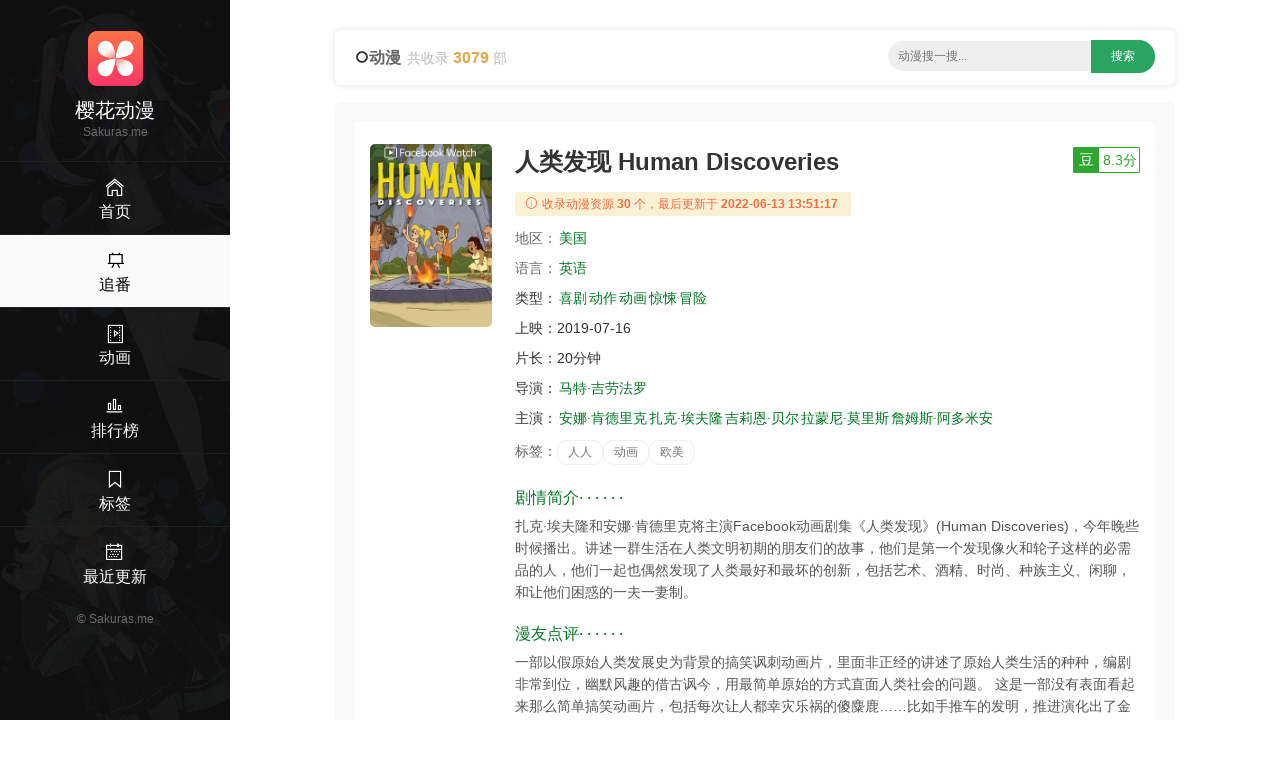

--- FILE ---
content_type: text/html;charset=UTF-8
request_url: https://sakuras.me/movie/13840836.html
body_size: 9013
content:
<!DOCTYPE html><html lang="en"><head><meta content="text/html; charset=UTF-8" http-equiv="Content-Type" /><title>2019人人喜剧《人类发现》动漫BT迅雷下载 - 樱花动漫</title><meta content="width=device-width, initial-scale=1, maximum-scale=1, user-scalable=no" name="viewport" /><meta content="IE=edge,chrome=1" http-equiv="X-UA-Compatible" /><meta name="keywords" content="人类发现,人人,喜剧,樱花动漫,二次元,动漫下载,ACG动漫,ACG,动画,漫画,新番" /><meta name="description" content="《人类发现 Human Discoveries》ACG动漫迅雷BT下载 上映：2019-07-16 简介：扎克·埃夫隆和安娜·肯德里克将主演Facebook动画剧集《人类发现》(Human Discoveries)，今年晚些时候播出。讲述一群生活在人类文明初期的朋友们的故事，他们是第一个发现像火和轮子这样的必需品的人，他们一起也偶然发现了人类最好和最坏的创新，包括艺术、酒精、时尚、种族主义、闲聊，和让他们困惑的一夫一妻制。 - 樱花动漫" /><meta content="IE=edge" http-equiv="X-UA-COMPATIBLE" /><link rel="shortcut icon" href="/static/img/favicon.png" /><link rel="stylesheet" type="text/css" href="/static/css/main.css" /><script src="/static/js/jquery/1.12.4/jquery.min.js" type="abc204dcadaf7e4fafd6af90-text/javascript"></script><script src="/static/js/jquery-cookie/1.4.1/jquery.cookie.min.js" type="abc204dcadaf7e4fafd6af90-text/javascript"></script><script src="/static/js/common.js" type="abc204dcadaf7e4fafd6af90-text/javascript"></script></head><body><div><header class="ba7e451ea30262abda7" id="ba7e451ea30262abda7"><a class="bc5400b8d563" href="/"><img alt="樱花动漫" src="/static/img/logo.png" /></a></header><div class="b76e760b99272a8fcb5" id="b76e760b99272a8fcb5"><div class="bda3b5c9" id="bda3b5c9"><span></span><span></span><span></span></div></div><div class="bc2d6970425c"><a href="/"><i class="bee3 czs-home-l"></i></a></div><div class="bc7a53c4" id="bc7a53c4"><a class="b1725" href="/"><img alt="樱花动漫" src="/static/img/logo.png" /></a><h3>樱花动漫</h3><div class="bde9eb220bd86be80">Sakuras.me</div><div class="b901047cf be9c0682600"><a href="/" title="首页"><i class="b3ee czs-home-l"></i><span>首页</span></a></div><div class="b901047cf be9c0682600 b2c1420"><a href="/tv.html" title="新番连载"><i class="b3ee czs-board-l"></i><span>追番</span></a></div><div class="b901047cf be9c0682600"><a href="/movies.html" title="动画&OVA"><i class="b3ee czs-film-l"></i><span>动画</span></a></div><div class="b901047cf be9c0682600"><a href="/rank.html" title="动漫排行"><i class="b3ee czs-bar-chart-l"></i><span>排行榜</span></a></div><div class="b901047cf be9c0682600"><a href="/tags.html" title="动漫热门标签"><i class="b3ee czs-bookmark-l"></i><span>标签</span></a></div><div class="b901047cf be9c0682600"><a href="/news.html" title="动漫最近更新"><i class="b3ee czs-calendar-l"></i><span>最近更新</span></a></div><a class="bfb306d72e" href="/">&#169; <span>Sakuras.me</span></a></div><style>@media screen and (max-width: 767px) {.pjbanner {margin-top: 60px;}.pjbanner .xxx {width: 100% !important;margin: 0 auto !important}}</style></div><div class="bddc8e9646"><div class="b72be"><div class="bdf374 ba98780215ca9"><div class="b72d59dc0"><i class="czs-circle"></i><span class="ba0e5ded8a73feeb">动漫</span><span class="b16bbf8c97a86500">共收录 <em>3079</em> 部</span></div><div class="ba7469974e bcd577056d"><form action="/s/" id="list-search" method="get" onSubmit="if (!window.__cfRLUnblockHandlers) return false; return App.onSubmit()" style="text-align: center; float: none" data-cf-modified-abc204dcadaf7e4fafd6af90-=""><input class="bc0ea357e" id="word" placeholder="动漫搜一搜..." tabindex="2" type="text" value="" /><input class="b919b2d57d" id="btn-search" type="submit" value="搜索" /></form></div></div><div class="bfe47b5a"><div class="b59a2b64df1"><div class="b007"><div class="ba330 bee1c0 b32cef b4f41fe5 bd800a7092"><img style="display: block;" alt="人类发现" src="https://cdn.yinghuadongman.me/view/photo/s_ratio_poster/public/p2569855365.jpg" /></div><div class="be998a bee1c0 b32cef b3496f4"><div class="b586afc9"><h1>人类发现 Human Discoveries</h1><a class="b1cd81aa6c19b bbb1479b62d b8e9e5" id="douban" target="_blank" title="豆瓣评分" alt="30471498"><em>豆</em><span>8.3分</span></a></div><div class="b044b3"><i class="bee3 czs-info-l"></i> 收录动漫资源<em>30</em>个，最后更新于<em>2022-06-13 13:51:17</em></div><p><span class="bdc30fd">地区：</span><a class="bb42f32dfe8 bdf2a22" href="/list-0-0-美国-date-1-30.html" title="美国动漫">美国</a>&nbsp;</p><p><span class="bdc30fd">语言：</span><a class="bb42f32dfe8 bdf2a22" href="/lang/英语.html" title="英语动漫">英语</a></p><p><span class="b505ca1">类型：</span><a class="bb42f32dfe8 bdf2a22" href="/list-喜剧-0-0-date-1-30.html" title="喜剧动漫">喜剧</a><a class="bb42f32dfe8 bdf2a22" href="/list-动作-0-0-date-1-30.html" title="动作动漫">动作</a><a class="bb42f32dfe8 bdf2a22" href="/list-动画-0-0-date-1-30.html" title="动画动漫">动画</a><a class="bb42f32dfe8 bdf2a22" href="/list-惊悚-0-0-date-1-30.html" title="惊悚动漫">惊悚</a><a class="bb42f32dfe8 bdf2a22" href="/list-冒险-0-0-date-1-30.html" title="冒险动漫">冒险</a></p><p><span class="b505ca1">上映：</span><span class="b06d85d1bf6">2019-07-16</span></p><p><span class="b505ca1">片长：</span><span class="b06d85d1bf6">20分钟</span></p><p><span class="b505ca1">导演：</span><a class="bb42f32dfe8 bdf2a22" href="/director/马特·吉劳法罗.html" title="马特·吉劳法罗导演的电影">马特·吉劳法罗</a></p><p class="b86e6c"><span class="b505ca1">主演：</span><a class="bb42f32dfe8 bdf2a22" href="/actor/安娜·肯德里克.html" title="安娜·肯德里克主演的电影">安娜·肯德里克</a><a class="bb42f32dfe8 bdf2a22" href="/actor/扎克·埃夫隆.html" title="扎克·埃夫隆主演的电影">扎克·埃夫隆</a><a class="bb42f32dfe8 bdf2a22" href="/actor/吉莉恩·贝尔.html" title="吉莉恩·贝尔主演的电影">吉莉恩·贝尔</a><a class="bb42f32dfe8 bdf2a22" href="/actor/拉蒙尼·莫里斯.html" title="拉蒙尼·莫里斯主演的电影">拉蒙尼·莫里斯</a><a class="bb42f32dfe8 bdf2a22" href="/actor/詹姆斯·阿多米安.html" title="詹姆斯·阿多米安主演的电影">詹姆斯·阿多米安</a></p><p><span class="bdc30fd">标签：</span><a class="b4126d" href="/tag/人人.html" title="人人动漫">人人</a><a class="b4126d" href="/tag/动画.html" title="动画动漫">动画</a><a class="b4126d" href="/tag/欧美.html" title="欧美动漫">欧美</a></p><h2 class="b5f5b3"><span></span> 剧情简介· · · · · ·</h2><p class="b1f40f7888">扎克·埃夫隆和安娜·肯德里克将主演Facebook动画剧集《人类发现》(Human Discoveries)，今年晚些时候播出。讲述一群生活在人类文明初期的朋友们的故事，他们是第一个发现像火和轮子这样的必需品的人，他们一起也偶然发现了人类最好和最坏的创新，包括艺术、酒精、时尚、种族主义、闲聊，和让他们困惑的一夫一妻制。</p><h2 class="b5f5b3"><span></span> 漫友点评· · · · · ·</h2><p class="b1f40f7888">一部以假原始人类发展史为背景的搞笑讽刺动画片，里面非正经的讲述了原始人类生活的种种，编剧非常到位，幽默风趣的借古讽今，用最简单原始的方式直面人类社会的问题。 这是一部没有表面看起来那么简单搞笑动画片，包括每次让人都幸灾乐祸的傻麋鹿……比如手推车的发明，推进演化出了金融的雏形，然后又是如何推翻的……从个人意识形态到社会意识形态，不同种族的冲突，都有涉猎， 尤其感谢电影讲解“周扒片”的深度解说，扒的用心有深度！</p></div></div></div><div><div class="b59a2b64df1 bb4fa group-download"><h3 class="bdba0a"><i class="czs-category-l bdba79a1be86a"></i>&nbsp;人人影视字幕组 MP4 720P中英双语字幕</h3><div class="bf8243b9"><ul><li><div><input class="bde4a758f" name="download-url" type="checkbox" /><a class="baf6e960dd" href="thunder://QUEvMjAxOTA4MDEvMzA0NzE0OTgvMzEyMTkzLnRvcnJlbnRaWg==">人类发现.Human.Discoveries.S01E01.中英字幕.WEBrip.720P-人人影视.mp4</a><span><label class="copylabel"><a class="copylink" href="javascript:void(0)" rel="nofollow" target="_self" alt="magnet:?xt=urn:btih:fa18cc7d6ac75e01952846faf39223de7bb0b363">复制链接 </a></label>&nbsp;<label class="b248768a"><a rel="nofollow" target="_self" href="thunder://QUFtYWduZXQ6P3h0PXVybjpidGloOmZhMThjYzdkNmFjNzVlMDE5NTI4NDZmYWYzOTIyM2RlN2JiMGIzNjNaWg==">迅雷下载 </a></label>&nbsp;<label class="bfd919d"><a rel="nofollow" target="_blank" href="http://d.miwifi.com/d2r/?url=bWFnbmV0Oj94dD11cm46YnRpaDpmYTE4Y2M3ZDZhYzc1ZTAxOTUyODQ2ZmFmMzkyMjNkZTdiYjBiMzYz">小米路由 </a></label></span></div></li><li><div><input class="bde4a758f" name="download-url" type="checkbox" /><a class="baf6e960dd" href="thunder://QUEvMjAxOTA4MDEvMzA0NzE0OTgvNzAwNzEyLnRvcnJlbnRaWg==">人类发现.Human.Discoveries.S01E02.中英字幕.WEBrip.720P-人人影视.mp4</a><span><label class="copylabel"><a class="copylink" href="javascript:void(0)" rel="nofollow" target="_self" alt="magnet:?xt=urn:btih:b79cb2d918a6a33e00c718f5abca4792174216bb">复制链接 </a></label>&nbsp;<label class="b248768a"><a rel="nofollow" target="_self" href="thunder://QUFtYWduZXQ6P3h0PXVybjpidGloOmI3OWNiMmQ5MThhNmEzM2UwMGM3MThmNWFiY2E0NzkyMTc0MjE2YmJaWg==">迅雷下载 </a></label>&nbsp;<label class="bfd919d"><a rel="nofollow" target="_blank" href="http://d.miwifi.com/d2r/?url=bWFnbmV0Oj94dD11cm46YnRpaDpiNzljYjJkOTE4YTZhMzNlMDBjNzE4ZjVhYmNhNDc5MjE3NDIxNmJi">小米路由 </a></label></span></div></li><li><div><input class="bde4a758f" name="download-url" type="checkbox" /><a class="baf6e960dd" href="thunder://QUEvMjAxOTA4MDEvMzA0NzE0OTgvMTUxMzA4LnRvcnJlbnRaWg==">人类发现.Human.Discoveries.S01E03.中英字幕.WEBrip.720P-人人影视.mp4</a><span><label class="copylabel"><a class="copylink" href="javascript:void(0)" rel="nofollow" target="_self" alt="magnet:?xt=urn:btih:3234bf00077e6c5dd40131001fd83b7fb244a443">复制链接 </a></label>&nbsp;<label class="b248768a"><a rel="nofollow" target="_self" href="thunder://QUFtYWduZXQ6P3h0PXVybjpidGloOjMyMzRiZjAwMDc3ZTZjNWRkNDAxMzEwMDFmZDgzYjdmYjI0NGE0NDNaWg==">迅雷下载 </a></label>&nbsp;<label class="bfd919d"><a rel="nofollow" target="_blank" href="http://d.miwifi.com/d2r/?url=bWFnbmV0Oj94dD11cm46YnRpaDozMjM0YmYwMDA3N2U2YzVkZDQwMTMxMDAxZmQ4M2I3ZmIyNDRhNDQz">小米路由 </a></label></span></div></li><li><div><input class="bde4a758f" name="download-url" type="checkbox" /><a class="baf6e960dd" href="thunder://QUEvMjAxOTA4MDEvMzA0NzE0OTgvMTA1OTE0LnRvcnJlbnRaWg==">人类发现.Human.Discoveries.S01E04.中英字幕.WEBrip.720P-人人影视.mp4</a><span><label class="copylabel"><a class="copylink" href="javascript:void(0)" rel="nofollow" target="_self" alt="magnet:?xt=urn:btih:4425b0ffc9f3b06bd85e42766990eca5c449fcb2">复制链接 </a></label>&nbsp;<label class="b248768a"><a rel="nofollow" target="_self" href="thunder://QUFtYWduZXQ6P3h0PXVybjpidGloOjQ0MjViMGZmYzlmM2IwNmJkODVlNDI3NjY5OTBlY2E1YzQ0OWZjYjJaWg==">迅雷下载 </a></label>&nbsp;<label class="bfd919d"><a rel="nofollow" target="_blank" href="http://d.miwifi.com/d2r/?url=bWFnbmV0Oj94dD11cm46YnRpaDo0NDI1YjBmZmM5ZjNiMDZiZDg1ZTQyNzY2OTkwZWNhNWM0NDlmY2Iy">小米路由 </a></label></span></div></li><li><div><input class="bde4a758f" name="download-url" type="checkbox" /><a class="baf6e960dd" href="thunder://QUEvMjAxOTA4MDEvMzA0NzE0OTgvMzE4ODMxLnRvcnJlbnRaWg==">人类发现.Human.Discoveries.S01E05.中英字幕.WEBrip.720P-人人影视.mp4</a><span><label class="copylabel"><a class="copylink" href="javascript:void(0)" rel="nofollow" target="_self" alt="magnet:?xt=urn:btih:dc0af8df7c45257fbff06776d08447382b2a1e60">复制链接 </a></label>&nbsp;<label class="b248768a"><a rel="nofollow" target="_self" href="thunder://QUFtYWduZXQ6P3h0PXVybjpidGloOmRjMGFmOGRmN2M0NTI1N2ZiZmYwNjc3NmQwODQ0NzM4MmIyYTFlNjBaWg==">迅雷下载 </a></label>&nbsp;<label class="bfd919d"><a rel="nofollow" target="_blank" href="http://d.miwifi.com/d2r/?url=bWFnbmV0Oj94dD11cm46YnRpaDpkYzBhZjhkZjdjNDUyNTdmYmZmMDY3NzZkMDg0NDczODJiMmExZTYw">小米路由 </a></label></span></div></li><li><div><input class="bde4a758f" name="download-url" type="checkbox" /><a class="baf6e960dd" href="thunder://QUEvMjAxOTA4MDEvMzA0NzE0OTgvMjMzMjMyLnRvcnJlbnRaWg==">人类发现.Human.Discoveries.S01E06.中英字幕.WEBrip.720P-人人影视.mp4</a><span><label class="copylabel"><a class="copylink" href="javascript:void(0)" rel="nofollow" target="_self" alt="magnet:?xt=urn:btih:5fe12df82e51c7b5e55ccc94a443eb18b3151944">复制链接 </a></label>&nbsp;<label class="b248768a"><a rel="nofollow" target="_self" href="thunder://QUFtYWduZXQ6P3h0PXVybjpidGloOjVmZTEyZGY4MmU1MWM3YjVlNTVjY2M5NGE0NDNlYjE4YjMxNTE5NDRaWg==">迅雷下载 </a></label>&nbsp;<label class="bfd919d"><a rel="nofollow" target="_blank" href="http://d.miwifi.com/d2r/?url=bWFnbmV0Oj94dD11cm46YnRpaDo1ZmUxMmRmODJlNTFjN2I1ZTU1Y2NjOTRhNDQzZWIxOGIzMTUxOTQ0">小米路由 </a></label></span></div></li><li><div><input class="bde4a758f" name="download-url" type="checkbox" /><a class="baf6e960dd" href="thunder://QUEvMjAxOTA4MDEvMzA0NzE0OTgvMTA4Njc4LnRvcnJlbnRaWg==">人类发现.Human.Discoveries.S01E07.中英字幕.WEBrip.720P-人人影视.mp4</a><span><label class="copylabel"><a class="copylink" href="javascript:void(0)" rel="nofollow" target="_self" alt="magnet:?xt=urn:btih:937d24fd989248219ba46297c18d502b9eb03946">复制链接 </a></label>&nbsp;<label class="b248768a"><a rel="nofollow" target="_self" href="thunder://QUFtYWduZXQ6P3h0PXVybjpidGloOjkzN2QyNGZkOTg5MjQ4MjE5YmE0NjI5N2MxOGQ1MDJiOWViMDM5NDZaWg==">迅雷下载 </a></label>&nbsp;<label class="bfd919d"><a rel="nofollow" target="_blank" href="http://d.miwifi.com/d2r/?url=bWFnbmV0Oj94dD11cm46YnRpaDo5MzdkMjRmZDk4OTI0ODIxOWJhNDYyOTdjMThkNTAyYjllYjAzOTQ2">小米路由 </a></label></span></div></li><li><div><input class="bde4a758f" name="download-url" type="checkbox" /><a class="baf6e960dd" href="thunder://QUEvMjAxOTA4MDEvMzA0NzE0OTgvNDc1NTU5LnRvcnJlbnRaWg==">人类发现.Human.Discoveries.S01E08.中英字幕.WEBrip.720P-人人影视.mp4</a><span><label class="copylabel"><a class="copylink" href="javascript:void(0)" rel="nofollow" target="_self" alt="magnet:?xt=urn:btih:ff815ad5d44ffbafa36906e0b03bd294e9b2bcac">复制链接 </a></label>&nbsp;<label class="b248768a"><a rel="nofollow" target="_self" href="thunder://QUFtYWduZXQ6P3h0PXVybjpidGloOmZmODE1YWQ1ZDQ0ZmZiYWZhMzY5MDZlMGIwM2JkMjk0ZTliMmJjYWNaWg==">迅雷下载 </a></label>&nbsp;<label class="bfd919d"><a rel="nofollow" target="_blank" href="http://d.miwifi.com/d2r/?url=bWFnbmV0Oj94dD11cm46YnRpaDpmZjgxNWFkNWQ0NGZmYmFmYTM2OTA2ZTBiMDNiZDI5NGU5YjJiY2Fj">小米路由 </a></label></span></div></li><li><div><input class="bde4a758f" name="download-url" type="checkbox" /><a class="baf6e960dd" href="thunder://QUEvMjAxOTA4MDEvMzA0NzE0OTgvMjk2OTQ4LnRvcnJlbnRaWg==">人类发现.Human.Discoveries.S01E09.中英字幕.WEBrip.720P-人人影视.v2.mp4</a><span><label class="copylabel"><a class="copylink" href="javascript:void(0)" rel="nofollow" target="_self" alt="magnet:?xt=urn:btih:ef15964127fc29ff70330baab143e1d3dba44326">复制链接 </a></label>&nbsp;<label class="b248768a"><a rel="nofollow" target="_self" href="thunder://QUFtYWduZXQ6P3h0PXVybjpidGloOmVmMTU5NjQxMjdmYzI5ZmY3MDMzMGJhYWIxNDNlMWQzZGJhNDQzMjZaWg==">迅雷下载 </a></label>&nbsp;<label class="bfd919d"><a rel="nofollow" target="_blank" href="http://d.miwifi.com/d2r/?url=bWFnbmV0Oj94dD11cm46YnRpaDplZjE1OTY0MTI3ZmMyOWZmNzAzMzBiYWFiMTQzZTFkM2RiYTQ0MzI2">小米路由 </a></label></span></div></li><li><div><input class="bde4a758f" name="download-url" type="checkbox" /><a class="baf6e960dd" href="thunder://QUEvMjAxOTA4MDEvMzA0NzE0OTgvMTY0Mzc3LnRvcnJlbnRaWg==">人类发现.Human.Discoveries.S01E10.中英字幕.WEBrip.720P-人人影视.mp4</a><span><label class="copylabel"><a class="copylink" href="javascript:void(0)" rel="nofollow" target="_self" alt="magnet:?xt=urn:btih:b1a7c54bff43c2a573c91d1544bde1f9b65da5d3">复制链接 </a></label>&nbsp;<label class="b248768a"><a rel="nofollow" target="_self" href="thunder://QUFtYWduZXQ6P3h0PXVybjpidGloOmIxYTdjNTRiZmY0M2MyYTU3M2M5MWQxNTQ0YmRlMWY5YjY1ZGE1ZDNaWg==">迅雷下载 </a></label>&nbsp;<label class="bfd919d"><a rel="nofollow" target="_blank" href="http://d.miwifi.com/d2r/?url=bWFnbmV0Oj94dD11cm46YnRpaDpiMWE3YzU0YmZmNDNjMmE1NzNjOTFkMTU0NGJkZTFmOWI2NWRhNWQz">小米路由 </a></label></span></div></li><li><div><input class="bde4a758f" name="download-url" type="checkbox" /><a class="baf6e960dd" href="thunder://QUEvMjAxOTA4MDEvMzA0NzE0OTgvMjY5Njc2LnRvcnJlbnRaWg==">人类发现.Human.Discoveries.S01E01.中英字幕.WEB.720p-人人影视.mp4</a><span><label class="copylabel"><a class="copylink" href="javascript:void(0)" rel="nofollow" target="_self" alt="magnet:?xt=urn:btih:68e0f12df04d20794f09d627a38ab282073baa57">复制链接 </a></label>&nbsp;<label class="b248768a"><a rel="nofollow" target="_self" href="thunder://QUFtYWduZXQ6P3h0PXVybjpidGloOjY4ZTBmMTJkZjA0ZDIwNzk0ZjA5ZDYyN2EzOGFiMjgyMDczYmFhNTdaWg==">迅雷下载 </a></label>&nbsp;<label class="bfd919d"><a rel="nofollow" target="_blank" href="http://d.miwifi.com/d2r/?url=bWFnbmV0Oj94dD11cm46YnRpaDo2OGUwZjEyZGYwNGQyMDc5NGYwOWQ2MjdhMzhhYjI4MjA3M2JhYTU3">小米路由 </a></label></span></div></li><li><div><input class="bde4a758f" name="download-url" type="checkbox" /><a class="baf6e960dd" href="thunder://QUEvMjAxOTA4MDEvMzA0NzE0OTgvMTUzMDg5LnRvcnJlbnRaWg==">人类发现.Human.Discoveries.S01E02.中英字幕.WEB.720p-人人影视.mp4</a><span><label class="copylabel"><a class="copylink" href="javascript:void(0)" rel="nofollow" target="_self" alt="magnet:?xt=urn:btih:212631e310d6871fe8785cd34a1493f2460a577a">复制链接 </a></label>&nbsp;<label class="b248768a"><a rel="nofollow" target="_self" href="thunder://QUFtYWduZXQ6P3h0PXVybjpidGloOjIxMjYzMWUzMTBkNjg3MWZlODc4NWNkMzRhMTQ5M2YyNDYwYTU3N2FaWg==">迅雷下载 </a></label>&nbsp;<label class="bfd919d"><a rel="nofollow" target="_blank" href="http://d.miwifi.com/d2r/?url=bWFnbmV0Oj94dD11cm46YnRpaDoyMTI2MzFlMzEwZDY4NzFmZTg3ODVjZDM0YTE0OTNmMjQ2MGE1Nzdh">小米路由 </a></label></span></div></li><li><div><input class="bde4a758f" name="download-url" type="checkbox" /><a class="baf6e960dd" href="thunder://QUEvMjAxOTA4MDEvMzA0NzE0OTgvMjQ4NjgwLnRvcnJlbnRaWg==">人类发现.Human.Discoveries.S01E03.中英字幕.WEB.720p-人人影视.mp4</a><span><label class="copylabel"><a class="copylink" href="javascript:void(0)" rel="nofollow" target="_self" alt="magnet:?xt=urn:btih:c4a40a5a968e02de2dd8eadaf26e390087568369">复制链接 </a></label>&nbsp;<label class="b248768a"><a rel="nofollow" target="_self" href="thunder://QUFtYWduZXQ6P3h0PXVybjpidGloOmM0YTQwYTVhOTY4ZTAyZGUyZGQ4ZWFkYWYyNmUzOTAwODc1NjgzNjlaWg==">迅雷下载 </a></label>&nbsp;<label class="bfd919d"><a rel="nofollow" target="_blank" href="http://d.miwifi.com/d2r/?url=bWFnbmV0Oj94dD11cm46YnRpaDpjNGE0MGE1YTk2OGUwMmRlMmRkOGVhZGFmMjZlMzkwMDg3NTY4MzY5">小米路由 </a></label></span></div></li><li><div><input class="bde4a758f" name="download-url" type="checkbox" /><a class="baf6e960dd" href="thunder://QUEvMjAxOTA4MDEvMzA0NzE0OTgvOTE2OTM3LnRvcnJlbnRaWg==">人类发现.Human.Discoveries.S01E04.中英字幕.WEB.720p-人人影视.mp4</a><span><label class="copylabel"><a class="copylink" href="javascript:void(0)" rel="nofollow" target="_self" alt="magnet:?xt=urn:btih:582d9c768168ee556d1b9e4bbfd2b2cadae282ae">复制链接 </a></label>&nbsp;<label class="b248768a"><a rel="nofollow" target="_self" href="thunder://QUFtYWduZXQ6P3h0PXVybjpidGloOjU4MmQ5Yzc2ODE2OGVlNTU2ZDFiOWU0YmJmZDJiMmNhZGFlMjgyYWVaWg==">迅雷下载 </a></label>&nbsp;<label class="bfd919d"><a rel="nofollow" target="_blank" href="http://d.miwifi.com/d2r/?url=bWFnbmV0Oj94dD11cm46YnRpaDo1ODJkOWM3NjgxNjhlZTU1NmQxYjllNGJiZmQyYjJjYWRhZTI4MmFl">小米路由 </a></label></span></div></li><li><div><input class="bde4a758f" name="download-url" type="checkbox" /><a class="baf6e960dd" href="thunder://QUEvMjAxOTA4MDEvMzA0NzE0OTgvMTI1MjkwLnRvcnJlbnRaWg==">人类发现.Human.Discoveries.S01E05.中英字幕.WEB.720p-人人影视.mp4</a><span><label class="copylabel"><a class="copylink" href="javascript:void(0)" rel="nofollow" target="_self" alt="magnet:?xt=urn:btih:9485e55790897ad0d24108a5e1085cce75123a52">复制链接 </a></label>&nbsp;<label class="b248768a"><a rel="nofollow" target="_self" href="thunder://QUFtYWduZXQ6P3h0PXVybjpidGloOjk0ODVlNTU3OTA4OTdhZDBkMjQxMDhhNWUxMDg1Y2NlNzUxMjNhNTJaWg==">迅雷下载 </a></label>&nbsp;<label class="bfd919d"><a rel="nofollow" target="_blank" href="http://d.miwifi.com/d2r/?url=bWFnbmV0Oj94dD11cm46YnRpaDo5NDg1ZTU1NzkwODk3YWQwZDI0MTA4YTVlMTA4NWNjZTc1MTIzYTUy">小米路由 </a></label></span></div></li><li><div><input class="bde4a758f" name="download-url" type="checkbox" /><a class="baf6e960dd" href="thunder://QUEvMjAxOTA4MDEvMzA0NzE0OTgvMTI1NDk5LnRvcnJlbnRaWg==">人类发现.Human.Discoveries.S01E06.中英字幕.WEB.720p-人人影视.mp4</a><span><label class="copylabel"><a class="copylink" href="javascript:void(0)" rel="nofollow" target="_self" alt="magnet:?xt=urn:btih:f3b14c79b4b5e926c6727a1cd327379eb3e16332">复制链接 </a></label>&nbsp;<label class="b248768a"><a rel="nofollow" target="_self" href="thunder://QUFtYWduZXQ6P3h0PXVybjpidGloOmYzYjE0Yzc5YjRiNWU5MjZjNjcyN2ExY2QzMjczNzllYjNlMTYzMzJaWg==">迅雷下载 </a></label>&nbsp;<label class="bfd919d"><a rel="nofollow" target="_blank" href="http://d.miwifi.com/d2r/?url=bWFnbmV0Oj94dD11cm46YnRpaDpmM2IxNGM3OWI0YjVlOTI2YzY3MjdhMWNkMzI3Mzc5ZWIzZTE2MzMy">小米路由 </a></label></span></div></li><li><div><input class="bde4a758f" name="download-url" type="checkbox" /><a class="baf6e960dd" href="thunder://QUEvMjAxOTA4MDEvMzA0NzE0OTgvMzI3NzQzLnRvcnJlbnRaWg==">人类发现.Human.Discoveries.S01E07.中英字幕.WEB.720p-人人影视.mp4</a><span><label class="copylabel"><a class="copylink" href="javascript:void(0)" rel="nofollow" target="_self" alt="magnet:?xt=urn:btih:38d731bf2f7bb9a402b6d5e2f80d1a351b935a3d">复制链接 </a></label>&nbsp;<label class="b248768a"><a rel="nofollow" target="_self" href="thunder://QUFtYWduZXQ6P3h0PXVybjpidGloOjM4ZDczMWJmMmY3YmI5YTQwMmI2ZDVlMmY4MGQxYTM1MWI5MzVhM2RaWg==">迅雷下载 </a></label>&nbsp;<label class="bfd919d"><a rel="nofollow" target="_blank" href="http://d.miwifi.com/d2r/?url=bWFnbmV0Oj94dD11cm46YnRpaDozOGQ3MzFiZjJmN2JiOWE0MDJiNmQ1ZTJmODBkMWEzNTFiOTM1YTNk">小米路由 </a></label></span></div></li><li><div><input class="bde4a758f" name="download-url" type="checkbox" /><a class="baf6e960dd" href="thunder://QUEvMjAxOTA4MDEvMzA0NzE0OTgvMTU5NjkyLnRvcnJlbnRaWg==">人类发现.Human.Discoveries.S01E08.中英字幕.WEB.720p-人人影视.mp4</a><span><label class="copylabel"><a class="copylink" href="javascript:void(0)" rel="nofollow" target="_self" alt="magnet:?xt=urn:btih:9667327f19b482c5a8b7a28bfca8834390f50d3d">复制链接 </a></label>&nbsp;<label class="b248768a"><a rel="nofollow" target="_self" href="thunder://QUFtYWduZXQ6P3h0PXVybjpidGloOjk2NjczMjdmMTliNDgyYzVhOGI3YTI4YmZjYTg4MzQzOTBmNTBkM2RaWg==">迅雷下载 </a></label>&nbsp;<label class="bfd919d"><a rel="nofollow" target="_blank" href="http://d.miwifi.com/d2r/?url=bWFnbmV0Oj94dD11cm46YnRpaDo5NjY3MzI3ZjE5YjQ4MmM1YThiN2EyOGJmY2E4ODM0MzkwZjUwZDNk">小米路由 </a></label></span></div></li><li><div><input class="bde4a758f" name="download-url" type="checkbox" /><a class="baf6e960dd" href="thunder://QUEvMjAxOTA4MDEvMzA0NzE0OTgvMzMxNzE5LnRvcnJlbnRaWg==">人类发现.Human.Discoveries.S01E09.中英字幕.WEB.720p-人人影视.mp4</a><span><label class="copylabel"><a class="copylink" href="javascript:void(0)" rel="nofollow" target="_self" alt="magnet:?xt=urn:btih:98dc90b1d536ec92b7ad00c7a9a44ce129fd5025">复制链接 </a></label>&nbsp;<label class="b248768a"><a rel="nofollow" target="_self" href="thunder://QUFtYWduZXQ6P3h0PXVybjpidGloOjk4ZGM5MGIxZDUzNmVjOTJiN2FkMDBjN2E5YTQ0Y2UxMjlmZDUwMjVaWg==">迅雷下载 </a></label>&nbsp;<label class="bfd919d"><a rel="nofollow" target="_blank" href="http://d.miwifi.com/d2r/?url=bWFnbmV0Oj94dD11cm46YnRpaDo5OGRjOTBiMWQ1MzZlYzkyYjdhZDAwYzdhOWE0NGNlMTI5ZmQ1MDI1">小米路由 </a></label></span></div></li><li><div><input class="bde4a758f" name="download-url" type="checkbox" /><a class="baf6e960dd" href="thunder://QUEvMjAxOTA4MDEvMzA0NzE0OTgvMTc3NTIwLnRvcnJlbnRaWg==">人类发现.Human.Discoveries.S01E10.End.中英字幕.WEB.720p-人人影视.mp4</a><span><label class="copylabel"><a class="copylink" href="javascript:void(0)" rel="nofollow" target="_self" alt="magnet:?xt=urn:btih:6ef8de2ff92bb3a0c722fadb3c9b9b5781faeb70">复制链接 </a></label>&nbsp;<label class="b248768a"><a rel="nofollow" target="_self" href="thunder://QUFtYWduZXQ6P3h0PXVybjpidGloOjZlZjhkZTJmZjkyYmIzYTBjNzIyZmFkYjNjOWI5YjU3ODFmYWViNzBaWg==">迅雷下载 </a></label>&nbsp;<label class="bfd919d"><a rel="nofollow" target="_blank" href="http://d.miwifi.com/d2r/?url=bWFnbmV0Oj94dD11cm46YnRpaDo2ZWY4ZGUyZmY5MmJiM2EwYzcyMmZhZGIzYzliOWI1NzgxZmFlYjcw">小米路由 </a></label></span></div></li></ul></div><div class="b11e9b1883"><span><label><input id="selectall" onclick="if (!window.__cfRLUnblockHandlers) return false; App.selectall(this)" type="checkbox" data-cf-modified-abc204dcadaf7e4fafd6af90-="" /><em>全选</em></label><a class="bed9f321286d75295 copyall" href="javascript:void(0);"><i class="bee3 czs-world-l"></i> 批量复制</a></span></div></div><div class="b59a2b64df1 bb4fa group-download"><h3 class="bdba0a"><i class="czs-category-l bdba79a1be86a"></i>&nbsp;人人影视 外挂字幕 *字幕对应Facebook Watch版本. 我找不到源. 求知道源的.</h3><div class="bf8243b9"><ul><li><div><input class="bde4a758f" name="download-url" type="checkbox" /><a class="baf6e960dd" href="thunder://QUEvMjAxOTA4MDEvMzA0NzE0OTgvNjE0ODYzLnppcFpa">Human.Discoveries.S01E01.And.Then.They.Discovered.Fire.720p.FBW.WEB-DL.AAC2.0.H.264-FBW.zip</a><span><label class="copylabel"><a class="copylink" href="javascript:void(0)" rel="nofollow" target="_self" alt="https://cdn.yinghuadongman.me/download/20190801/30471498/614863.zip">复制链接 </a></label>&nbsp;<label class="b248768a"><a rel="nofollow" target="_self" href="thunder://QUFodHRwczovL2Nkbi5zYWt1cmFzLm1lL2Rvd25sb2FkLzIwMTkwODAxLzMwNDcxNDk4LzYxNDg2My56aXBaWg==">迅雷下载 </a></label>&nbsp;<label class="bfd919d"><a rel="nofollow" target="_blank" href="http://d.miwifi.com/d2r/?url=aHR0cHM6Ly9jZG4uc2FrdXJhcy5tZS9kb3dubG9hZC8yMDE5MDgwMS8zMDQ3MTQ5OC82MTQ4NjMuemlw">小米路由 </a></label></span></div></li><li><div><input class="bde4a758f" name="download-url" type="checkbox" /><a class="baf6e960dd" href="thunder://QUEvMjAxOTA4MDEvMzA0NzE0OTgvMjg0OTI3LnppcFpa">Human.Discoveries.S01E02.And.Then.They.Got.Drunk.720p.FBW.WEB-DL.AAC2.0.H.264-FBW.zip</a><span><label class="copylabel"><a class="copylink" href="javascript:void(0)" rel="nofollow" target="_self" alt="https://cdn.yinghuadongman.me/download/20190801/30471498/284927.zip">复制链接 </a></label>&nbsp;<label class="b248768a"><a rel="nofollow" target="_self" href="thunder://QUFodHRwczovL2Nkbi5zYWt1cmFzLm1lL2Rvd25sb2FkLzIwMTkwODAxLzMwNDcxNDk4LzI4NDkyNy56aXBaWg==">迅雷下载 </a></label>&nbsp;<label class="bfd919d"><a rel="nofollow" target="_blank" href="http://d.miwifi.com/d2r/?url=aHR0cHM6Ly9jZG4uc2FrdXJhcy5tZS9kb3dubG9hZC8yMDE5MDgwMS8zMDQ3MTQ5OC8yODQ5Mjcuemlw">小米路由 </a></label></span></div></li><li><div><input class="bde4a758f" name="download-url" type="checkbox" /><a class="baf6e960dd" href="thunder://QUEvMjAxOTA4MDEvMzA0NzE0OTgvMzM0MjAyLnppcFpa">Human.Discoveries.S01E03.And.Then.They.Lost.Fire.720p.FBW.WEB-DL.AAC2.0.H.264-FBW.zip</a><span><label class="copylabel"><a class="copylink" href="javascript:void(0)" rel="nofollow" target="_self" alt="https://cdn.yinghuadongman.me/download/20190801/30471498/334202.zip">复制链接 </a></label>&nbsp;<label class="b248768a"><a rel="nofollow" target="_self" href="thunder://QUFodHRwczovL2Nkbi5zYWt1cmFzLm1lL2Rvd25sb2FkLzIwMTkwODAxLzMwNDcxNDk4LzMzNDIwMi56aXBaWg==">迅雷下载 </a></label>&nbsp;<label class="bfd919d"><a rel="nofollow" target="_blank" href="http://d.miwifi.com/d2r/?url=aHR0cHM6Ly9jZG4uc2FrdXJhcy5tZS9kb3dubG9hZC8yMDE5MDgwMS8zMDQ3MTQ5OC8zMzQyMDIuemlw">小米路由 </a></label></span></div></li><li><div><input class="bde4a758f" name="download-url" type="checkbox" /><a class="baf6e960dd" href="thunder://QUEvMjAxOTA4MDEvMzA0NzE0OTgvMjMxMDAxLnppcFpa">Human.Discoveries.S01E04.And.Then.They.Defined.The.Relationship.720p.FBW.WEB-DL.AAC2.0.H.264-FBW.zip</a><span><label class="copylabel"><a class="copylink" href="javascript:void(0)" rel="nofollow" target="_self" alt="https://cdn.yinghuadongman.me/download/20190801/30471498/231001.zip">复制链接 </a></label>&nbsp;<label class="b248768a"><a rel="nofollow" target="_self" href="thunder://QUFodHRwczovL2Nkbi5zYWt1cmFzLm1lL2Rvd25sb2FkLzIwMTkwODAxLzMwNDcxNDk4LzIzMTAwMS56aXBaWg==">迅雷下载 </a></label>&nbsp;<label class="bfd919d"><a rel="nofollow" target="_blank" href="http://d.miwifi.com/d2r/?url=aHR0cHM6Ly9jZG4uc2FrdXJhcy5tZS9kb3dubG9hZC8yMDE5MDgwMS8zMDQ3MTQ5OC8yMzEwMDEuemlw">小米路由 </a></label></span></div></li><li><div><input class="bde4a758f" name="download-url" type="checkbox" /><a class="baf6e960dd" href="thunder://QUEvMjAxOTA4MDEvMzA0NzE0OTgvMjMxMTYwLnppcFpa">Human.Discoveries.S01E05.And.Then.They.Became.Best.Friends.720p.FBW.WEB-DL.AAC2.0.H.264-FBW.zip</a><span><label class="copylabel"><a class="copylink" href="javascript:void(0)" rel="nofollow" target="_self" alt="https://cdn.yinghuadongman.me/download/20190801/30471498/231160.zip">复制链接 </a></label>&nbsp;<label class="b248768a"><a rel="nofollow" target="_self" href="thunder://QUFodHRwczovL2Nkbi5zYWt1cmFzLm1lL2Rvd25sb2FkLzIwMTkwODAxLzMwNDcxNDk4LzIzMTE2MC56aXBaWg==">迅雷下载 </a></label>&nbsp;<label class="bfd919d"><a rel="nofollow" target="_blank" href="http://d.miwifi.com/d2r/?url=aHR0cHM6Ly9jZG4uc2FrdXJhcy5tZS9kb3dubG9hZC8yMDE5MDgwMS8zMDQ3MTQ5OC8yMzExNjAuemlw">小米路由 </a></label></span></div></li><li><div><input class="bde4a758f" name="download-url" type="checkbox" /><a class="baf6e960dd" href="thunder://QUEvMjAxOTA4MDEvMzA0NzE0OTgvMTYxNTAwLnppcFpa">Human.Discoveries.S01E06.And.Then.They.Had.Guests.720p.FBW.WEB-DL.AAC2.0.H.264-FBW.zip</a><span><label class="copylabel"><a class="copylink" href="javascript:void(0)" rel="nofollow" target="_self" alt="https://cdn.yinghuadongman.me/download/20190801/30471498/161500.zip">复制链接 </a></label>&nbsp;<label class="b248768a"><a rel="nofollow" target="_self" href="thunder://QUFodHRwczovL2Nkbi5zYWt1cmFzLm1lL2Rvd25sb2FkLzIwMTkwODAxLzMwNDcxNDk4LzE2MTUwMC56aXBaWg==">迅雷下载 </a></label>&nbsp;<label class="bfd919d"><a rel="nofollow" target="_blank" href="http://d.miwifi.com/d2r/?url=aHR0cHM6Ly9jZG4uc2FrdXJhcy5tZS9kb3dubG9hZC8yMDE5MDgwMS8zMDQ3MTQ5OC8xNjE1MDAuemlw">小米路由 </a></label></span></div></li><li><div><input class="bde4a758f" name="download-url" type="checkbox" /><a class="baf6e960dd" href="thunder://QUEvMjAxOTA4MDEvMzA0NzE0OTgvOTEyMzY0LnppcFpa">Human.Discoveries.S01E07.And.Then.They.Almost.Died.720p.FBW.WEB-DL.AAC2.0.H.264-FBW.zip</a><span><label class="copylabel"><a class="copylink" href="javascript:void(0)" rel="nofollow" target="_self" alt="https://cdn.yinghuadongman.me/download/20190801/30471498/912364.zip">复制链接 </a></label>&nbsp;<label class="b248768a"><a rel="nofollow" target="_self" href="thunder://QUFodHRwczovL2Nkbi5zYWt1cmFzLm1lL2Rvd25sb2FkLzIwMTkwODAxLzMwNDcxNDk4LzkxMjM2NC56aXBaWg==">迅雷下载 </a></label>&nbsp;<label class="bfd919d"><a rel="nofollow" target="_blank" href="http://d.miwifi.com/d2r/?url=aHR0cHM6Ly9jZG4uc2FrdXJhcy5tZS9kb3dubG9hZC8yMDE5MDgwMS8zMDQ3MTQ5OC85MTIzNjQuemlw">小米路由 </a></label></span></div></li><li><div><input class="bde4a758f" name="download-url" type="checkbox" /><a class="baf6e960dd" href="thunder://QUEvMjAxOTA4MDEvMzA0NzE0OTgvMjg4MTYyLnppcFpa">Human.Discoveries.S01E08.And.Then.They.Played.a.Game.720p.FBW.WEB-DL.AAC2.0.H.264-FBW.zip</a><span><label class="copylabel"><a class="copylink" href="javascript:void(0)" rel="nofollow" target="_self" alt="https://cdn.yinghuadongman.me/download/20190801/30471498/288162.zip">复制链接 </a></label>&nbsp;<label class="b248768a"><a rel="nofollow" target="_self" href="thunder://QUFodHRwczovL2Nkbi5zYWt1cmFzLm1lL2Rvd25sb2FkLzIwMTkwODAxLzMwNDcxNDk4LzI4ODE2Mi56aXBaWg==">迅雷下载 </a></label>&nbsp;<label class="bfd919d"><a rel="nofollow" target="_blank" href="http://d.miwifi.com/d2r/?url=aHR0cHM6Ly9jZG4uc2FrdXJhcy5tZS9kb3dubG9hZC8yMDE5MDgwMS8zMDQ3MTQ5OC8yODgxNjIuemlw">小米路由 </a></label></span></div></li><li><div><input class="bde4a758f" name="download-url" type="checkbox" /><a class="baf6e960dd" href="thunder://QUEvMjAxOTA4MDEvMzA0NzE0OTgvMjI2NDQ4LnppcFpa">Human.Discoveries.S01E09.And.Then.They.Discovered.the.Wheel.720p.FBW.WEB-DL.AAC2.0.H.264-FBW.zip</a><span><label class="copylabel"><a class="copylink" href="javascript:void(0)" rel="nofollow" target="_self" alt="https://cdn.yinghuadongman.me/download/20190801/30471498/226448.zip">复制链接 </a></label>&nbsp;<label class="b248768a"><a rel="nofollow" target="_self" href="thunder://QUFodHRwczovL2Nkbi5zYWt1cmFzLm1lL2Rvd25sb2FkLzIwMTkwODAxLzMwNDcxNDk4LzIyNjQ0OC56aXBaWg==">迅雷下载 </a></label>&nbsp;<label class="bfd919d"><a rel="nofollow" target="_blank" href="http://d.miwifi.com/d2r/?url=aHR0cHM6Ly9jZG4uc2FrdXJhcy5tZS9kb3dubG9hZC8yMDE5MDgwMS8zMDQ3MTQ5OC8yMjY0NDguemlw">小米路由 </a></label></span></div></li><li><div><input class="bde4a758f" name="download-url" type="checkbox" /><a class="baf6e960dd" href="thunder://QUEvMjAxOTA4MDEvMzA0NzE0OTgvMjM0MjgxLnppcFpa">Human.Discoveries.S01E10.And.Then.They.Had.a.Funeral.720p.FBW.WEB-DL.AAC2.0.H.264-FBW.zip</a><span><label class="copylabel"><a class="copylink" href="javascript:void(0)" rel="nofollow" target="_self" alt="https://cdn.yinghuadongman.me/download/20190801/30471498/234281.zip">复制链接 </a></label>&nbsp;<label class="b248768a"><a rel="nofollow" target="_self" href="thunder://QUFodHRwczovL2Nkbi5zYWt1cmFzLm1lL2Rvd25sb2FkLzIwMTkwODAxLzMwNDcxNDk4LzIzNDI4MS56aXBaWg==">迅雷下载 </a></label>&nbsp;<label class="bfd919d"><a rel="nofollow" target="_blank" href="http://d.miwifi.com/d2r/?url=aHR0cHM6Ly9jZG4uc2FrdXJhcy5tZS9kb3dubG9hZC8yMDE5MDgwMS8zMDQ3MTQ5OC8yMzQyODEuemlw">小米路由 </a></label></span></div></li></ul></div><div class="b11e9b1883"><span><label><input id="selectall" onclick="if (!window.__cfRLUnblockHandlers) return false; App.selectall(this)" type="checkbox" data-cf-modified-abc204dcadaf7e4fafd6af90-="" /><em>全选</em></label><a class="bed9f321286d75295 copyall" href="javascript:void(0);"><i class="bee3 czs-world-l"></i> 批量复制</a></span></div></div></div><div class="b59a2b64df1 bb4fa"><h3 class="bdba0a"><i class="czs-light-l bdba79a1be86a"></i> 下载说明</h3><div class="be7a22c27"><ul><li><em> <strong>樱花动漫</strong>给广大动漫爱好者提供一个交流学习的平台，不存储任何动漫视频，也不参与录制、上传，本站资源均系采集自网络或字幕组网站。 </em>若本站收录的资源无意侵犯了贵司版权，请发送邮件到网站底部邮箱，我们会及处理，谢谢！</li></ul><p>我们致力为广大漫迷们提供最新好看的动漫资源，如果您认为本站能给您带来快乐，请将 <strong>樱花动漫</strong> <strong>Sakuras.me</strong>分享给周围的动漫爱好者~</p><div style="text-align:right;"><a href="#"><i class="bee3 czs-comment-l"></i> 违规资源投诉与举报</a></div></div></div><div class="b59a2b64df1 bb4fa"><h3 class="bdba0a"><i class="czs-thumbs-up-l bdba79a1be86a"></i> 相关推荐</h3><div class="b007"><div class="bc3ba bca4e b2593 b89cb"><div class="b33c0"><a class="b30de590050ee" href="/movie/13718207.html" title="防风少年 第二季 WIND BREAKER Season 2"><div class="b55c53"><img style="display:block;" alt="防风少年 第二季 WIND BREAKER Season 2" src="https://cdn.yinghuadongman.me/view/photo/s_ratio_poster/public/p2919063555.jpg" /><span class="b9b4a">2025</span><i></i></div><span class="b355d4cd397"><span>防风少年</span><em>6.9</em></span></a><div class="b8b0339168"><span class="span-year span-year-2015">2025</span> <span>多版 / 剧情 / 动画 / 动作</span></div></div></div><div class="bc3ba bca4e b2593 b89cb"><div class="b33c0"><a class="b30de590050ee" href="/movie/19236207.html" title="群花绽放、彷如修罗 花は咲く、修羅の如く"><div class="b55c53"><img style="display:block;" alt="群花绽放、彷如修罗 花は咲く、修羅の如く" src="https://cdn.yinghuadongman.me/view/photo/s_ratio_poster/public/p2916021739.jpg" /><span class="b9b4a">2025</span><i></i></div><span class="b355d4cd397"><span>群花绽放、彷如修罗</span><em>7.0</em></span></a><div class="b8b0339168"><span class="span-year span-year-2015">2025</span> <span>多版 / 动画 / 群花绽放、彷如修罗</span></div></div></div><div class="bc3ba bca4e b2593 b89cb"><div class="b33c0"><a class="b30de590050ee" href="/movie/50569207.html" title="黑执事 -绿之魔女篇- 黒執事 -緑の魔女編-"><div class="b55c53"><img style="display:block;" alt="黑执事 -绿之魔女篇- 黒執事 -緑の魔女編-" src="https://cdn.yinghuadongman.me/view/photo/s_ratio_poster/public/p2919884720.jpg" /><span class="b9b4a">2025</span><i></i></div><span class="b355d4cd397"><span>黑执事 -绿之魔女篇- 黒執事 -緑の魔女編-</span><em>8.1</em></span></a><div class="b8b0339168"><span class="span-year span-year-2015">2025</span> <span>多版 / 动画 / 黑执事：绿之魔女篇</span></div></div></div><div class="bc3ba bca4e b2593 b89cb"><div class="b33c0"><a class="b30de590050ee" href="/movie/81671607.html" title="数码兽 BEATBREAK DIGIMON BEATBREAK"><div class="b55c53"><img style="display:block;" alt="数码兽 BEATBREAK DIGIMON BEATBREAK" src="https://cdn.yinghuadongman.me/view/photo/s_ratio_poster/public/p2923879785.jpg" /><span class="b9b4a">2025</span><i></i></div><span class="b355d4cd397"><span>数码兽 BEATBREAK DIGIMON BEATBREAK</span><em>6.7</em></span></a><div class="b8b0339168"><span class="span-year span-year-2015">2025</span> <span>多版 / 动画</span></div></div></div><div class="bc3ba bca4e b2593 b89cb"><div class="b33c0"><a class="b30de590050ee" href="/movie/01020507.html" title="噗妮露是可爱史莱姆 第2季 ぷにるはかわいいスライム 第2期"><div class="b55c53"><img style="display:block;" alt="噗妮露是可爱史莱姆 第2季 ぷにるはかわいいスライム 第2期" src="https://cdn.yinghuadongman.me/view/photo/s_ratio_poster/public/p2922385473.jpg" /><span class="b9b4a">2025</span><i></i></div><span class="b355d4cd397"><span>噗妮露是可爱史莱姆</span><em>7.7</em></span></a><div class="b8b0339168"><span class="span-year span-year-2015">2025</span> <span>动画 / 多版</span></div></div></div><div class="bc3ba bca4e b2593 b89cb"><div class="b33c0"><a class="b30de590050ee" href="/movie/25367207.html" title="雨天遇见狸 雨と君と"><div class="b55c53"><img style="display:block;" alt="雨天遇见狸 雨と君と" src="https://cdn.yinghuadongman.me/view/photo/s_ratio_poster/public/p2912074895.jpg" /><span class="b9b4a">2025</span><i></i></div><span class="b355d4cd397"><span>雨天遇见狸</span><em>8.2</em></span></a><div class="b8b0339168"><span class="span-year span-year-2015">2025</span> <span>动画 / 雨天遇见狸/和雨和你 / 多版 / 剧情</span></div></div></div><div class="bc3ba bca4e b2593 b89cb"><div class="b33c0"><a class="b30de590050ee" href="/movie/77331107.html" title="一杆青空 空色ユーティリティ"><div class="b55c53"><img style="display:block;" alt="一杆青空 空色ユーティリティ" src="https://cdn.yinghuadongman.me/view/photo/s_ratio_poster/public/p2915958953.jpg" /><span class="b9b4a">2025</span><i></i></div><span class="b355d4cd397"><span>一杆青空</span><em>7.5</em></span></a><div class="b8b0339168"><span class="span-year span-year-2015">2025</span> <span>一杆青空 / 多版 / 动画</span></div></div></div><div class="bc3ba bca4e b2593 b89cb"><div class="b33c0"><a class="b30de590050ee" href="/movie/03146307.html" title="前桥魔女 前橋ウィッチーズ"><div class="b55c53"><img style="display:block;" alt="前桥魔女 前橋ウィッチーズ" src="https://cdn.yinghuadongman.me/view/photo/s_ratio_poster/public/p2918604640.jpg" /><span class="b9b4a">2025</span><i></i></div><span class="b355d4cd397"><span>前桥魔女</span><em>7.6</em></span></a><div class="b8b0339168"><span class="span-year span-year-2015">2025</span> <span>多版 / 动画</span></div></div></div><div class="bc3ba bca4e b2593 b89cb"><div class="b33c0"><a class="b30de590050ee" href="/movie/69017307.html" title="阳光马达棒球场！ ボールパークでつかまえて！"><div class="b55c53"><img style="display:block;" alt="阳光马达棒球场！ ボールパークでつかまえて！" src="https://cdn.yinghuadongman.me/view/photo/s_ratio_poster/public/p2919606262.jpg" /><span class="b9b4a">2025</span><i></i></div><span class="b355d4cd397"><span>阳光马达棒球场！</span><em>7.9</em></span></a><div class="b8b0339168"><span class="span-year span-year-2015">2025</span> <span>动画 / 多版 / 阳光马达棒球场！</span></div></div></div><div class="bc3ba bca4e b2593 b89cb"><div class="b33c0"><a class="b30de590050ee" href="/movie/32918207.html" title="战队大失格2 戦隊大失格 2nd season"><div class="b55c53"><img style="display:block;" alt="战队大失格2 戦隊大失格 2nd season" src="https://cdn.yinghuadongman.me/view/photo/s_ratio_poster/public/p2917772862.jpg" /><span class="b9b4a">2025</span><i></i></div><span class="b355d4cd397"><span>战队大失格2</span><em>6.3</em></span></a><div class="b8b0339168"><span class="span-year span-year-2015">2025</span> <span>科幻 / 奇幻 / 战队大失格 第2季 / 动画 / 动作 / 冒险 / 多版 / 喜剧</span></div></div></div><div class="bc3ba bca4e b2593 b89cb"><div class="b33c0"><a class="b30de590050ee" href="/movie/91426107.html" title="药屋少女的呢喃 第二季 薬屋のひとりごと 第2期"><div class="b55c53"><img style="display:block;" alt="药屋少女的呢喃 第二季 薬屋のひとりごと 第2期" src="https://cdn.yinghuadongman.me/view/photo/s_ratio_poster/public/p2914520148.jpg" /><span class="b9b4a">2025</span><i></i></div><span class="b355d4cd397"><span>药屋少女的呢喃</span><em>8.6</em></span></a><div class="b8b0339168"><span class="span-year span-year-2015">2025</span> <span>多版 / 动画</span></div></div></div><div class="bc3ba bca4e b2593 b89cb"><div class="b33c0"><a class="b30de590050ee" href="/movie/15272507.html" title="星辰光辉更胜太阳 太陽よりも眩しい星"><div class="b55c53"><img style="display:block;" alt="星辰光辉更胜太阳 太陽よりも眩しい星" src="https://cdn.yinghuadongman.me/view/photo/s_ratio_poster/public/p2920751526.jpg" /><span class="b9b4a">2025</span><i></i></div><span class="b355d4cd397"><span>星辰光辉更胜太阳</span><em>6.2</em></span></a><div class="b8b0339168"><span class="span-year span-year-2015">2025</span> <span>动画 / 多版 / 剧情 / 爱情</span></div></div></div></div></div></div><footer class="b540a18">Copyright &#169; 2016-2021 <strong>樱花动漫</strong> &nbsp;&nbsp;&nbsp;<span>邮箱：<script type="abc204dcadaf7e4fafd6af90-text/javascript">document.write("moc.motff@8202mdhy".split("").reverse().join(""))</script></span>&nbsp;&nbsp;&nbsp;&nbsp;<span class="bea2b355120f">友情链接：<a class="site-link" href="https://yhdm33.com" target="_blank" title="樱花动漫">樱花动漫</a>&nbsp;&nbsp;<a class="site-link" href="https://www.baidu.com" target="_blank" title="百度">百度</a>&nbsp;&nbsp;<a class="site-link" href="https://www.sogou.com" target="_blank" title="搜狗">搜狗</a>&nbsp;&nbsp;<a class="site-link" href="https://xunlei.com" target="_blank" title="迅雷">迅雷</a></span></footer></div></div><script src="/static/js/layer/3.5.1/layer.min.js" type="abc204dcadaf7e4fafd6af90-text/javascript"></script><script src="/static/js/clipboard.js/2.0.9/clipboard.min.js" type="abc204dcadaf7e4fafd6af90-text/javascript"></script><script src="/cdn-cgi/scripts/7d0fa10a/cloudflare-static/rocket-loader.min.js" data-cf-settings="abc204dcadaf7e4fafd6af90-|49" defer></script><script defer src="https://static.cloudflareinsights.com/beacon.min.js/vcd15cbe7772f49c399c6a5babf22c1241717689176015" integrity="sha512-ZpsOmlRQV6y907TI0dKBHq9Md29nnaEIPlkf84rnaERnq6zvWvPUqr2ft8M1aS28oN72PdrCzSjY4U6VaAw1EQ==" data-cf-beacon='{"version":"2024.11.0","token":"ce2d34c5ce8045ab9cbffceeaae0c38d","r":1,"server_timing":{"name":{"cfCacheStatus":true,"cfEdge":true,"cfExtPri":true,"cfL4":true,"cfOrigin":true,"cfSpeedBrain":true},"location_startswith":null}}' crossorigin="anonymous"></script>
</body></html>